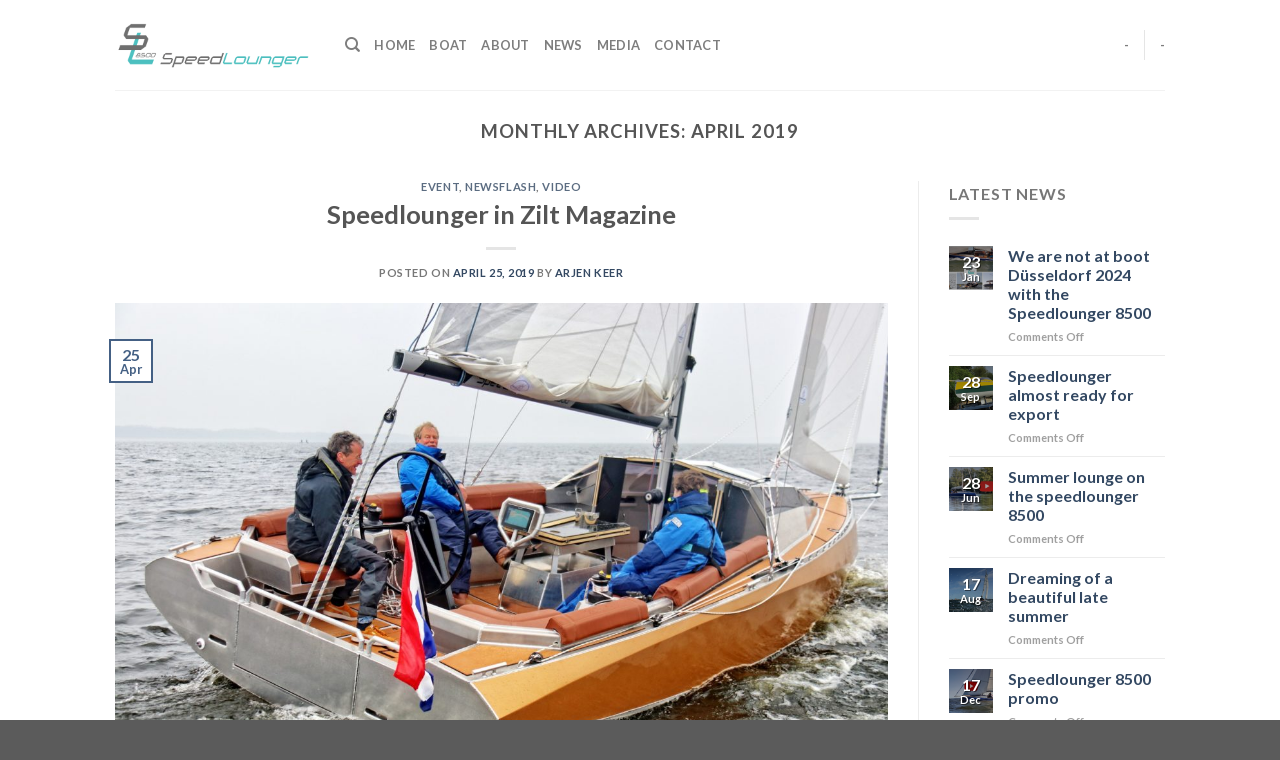

--- FILE ---
content_type: text/plain
request_url: https://www.google-analytics.com/j/collect?v=1&_v=j102&a=1849477486&t=pageview&_s=1&dl=https%3A%2F%2Fspeedlounger.com%2F2019%2F04%2F&ul=en-us%40posix&dt=April%202019%20-%20Speedlounger&sr=1280x720&vp=1280x720&_u=YEBAAEABAAAAACAAI~&jid=128153647&gjid=592124053&cid=688167375.1769675074&tid=UA-43016987-5&_gid=1890490693.1769675074&_r=1&_slc=1&gtm=45He61r1n81TS2PDZZza200&gcd=13l3l3l3l1l1&dma=0&tag_exp=103116026~103200004~104527907~104528500~104684208~104684211~115938465~115938468~116185181~116185182~116988316~117041588~117223564&z=952412106
body_size: -451
content:
2,cG-RBLFF8QKRW